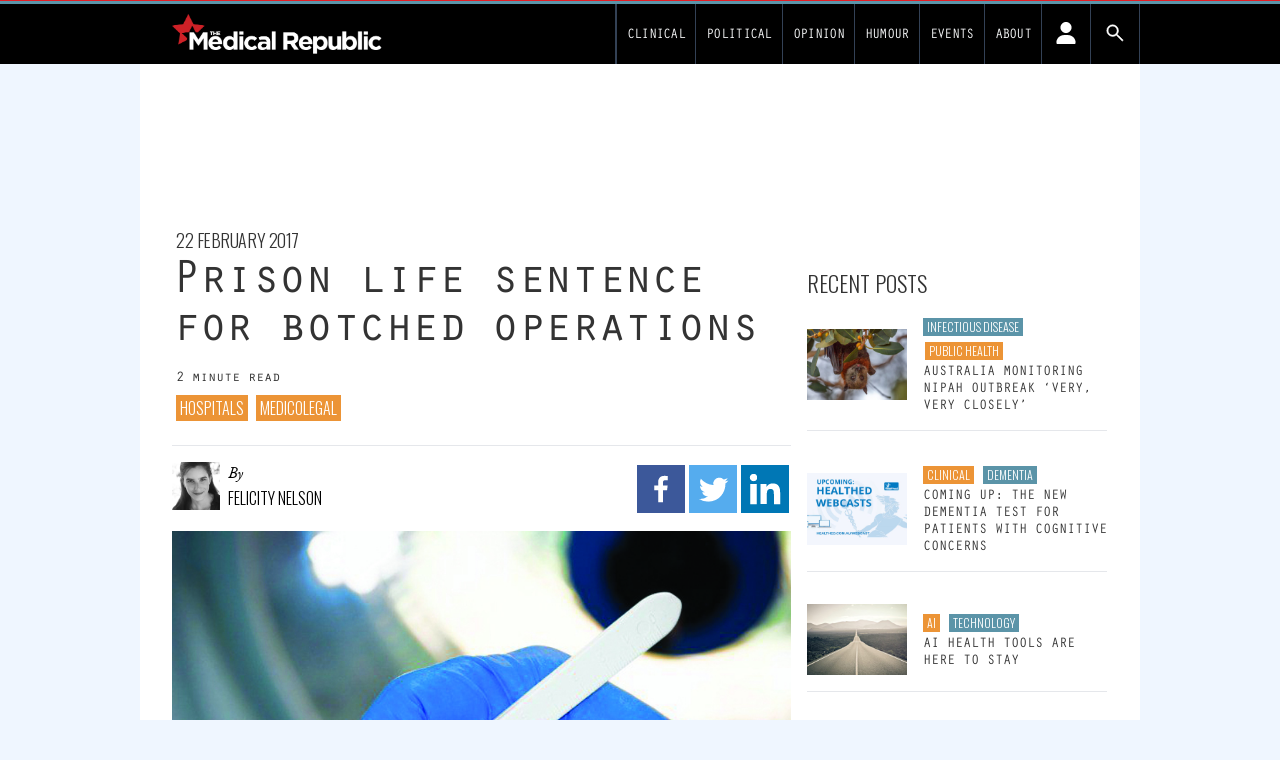

--- FILE ---
content_type: application/javascript
request_url: https://newsite.medicalrepublic.com.au//app/mu-plugins/tmr2-multisite-specific/public/js/tmr2-multisite-specific-public.js?ver=1.0.0
body_size: 932
content:


var timeout = false;
var delay = 250;
var widthThreshold = 985;
var useAlts = false;
var changed = false;
if(localised_options.enableCookieUnlock && localised_options.enableNlCookieUnlock){
		var cookieNames = [localised_options.ahpraCookie,localised_options.newsletterCookie]
	}
	else if(localised_options.enableCookieUnlock && !localised_options.enableNlCookieUnlock){
		var cookieNames = [localised_options.ahpraCookie]
	}
	else {
		// quote is forbidden char in cookies according to RFC. Will always fail to match.
		var cookieNames = ['""'];
}
// logic to determine what ad zones to use
function altZoneLogic(){
	if(window.innerWidth <= widthThreshold ){
		if(!useAlts){
			useAlts = true; 
			changed = true
		}	
	}
	else{
		if(useAlts){
			useAlts = false; 
			changed = true
		}
	}
	//if something changed, refresh
	changed ? window.broadstreet.refreshAll() : false; 
	changed = false; 
	return useAlts;
}
// debounce wrap the logic
function altZoneTrigger() {
	clearTimeout(timeout);
	timeout = setTimeout(altZoneLogic, delay);
}

function cookieCheckMulti(cookieNames){
	for (var i = cookieNames.length - 1; i >= 0; i--) {
		if(cookieMatch(cookieNames[i])) return true;
	}
	return false;
} 

const cookieMatch = (name) => (
  document.cookie.match('(^|; )'+name+'=([^;]*)')||0
)



var civiliantargets = {};

civiliantargets[localised_options.mrecDesktopCSS] = {
		"zone-id": localised_options.mrecID,
		"position": "afterend"
	}
civiliantargets[localised_options.mrecMobileCSS1] = {
		"alt-zone-id": localised_options.mrecID,
		"position": "afterend",
		"count": "1"
	}
civiliantargets[localised_options.mrecMobileCSS2] = {
		"alt-zone-id": localised_options.mrecID,
		"position": "afterend",
		"count": "1"
	}
civiliantargets[localised_options.mrecMobileCSS3] = {
		"alt-zone-id": localised_options.mrecID,
		"position": "afterend",
		"count": "1"
	}
civiliantargets[localised_options.leaderDesktopCSS] = {
		"zone-id": localised_options.leaderID,
		"position": "beforebegin",
		"count": "1"
	};
// civiliantargets[localised_options.leaderMobileCSS] = {
// 		"alt-zone-id": localised_options.leaderID,
// 		"position": "beforebegin"
// 	}

var ahpratargets = {}
	ahpratargets[localised_options.mrecDesktopCSS] = {
		"zone-id": localised_options.mrecAhpraID,
		"position": "afterend",
		"count": "1"
	}
	ahpratargets[localised_options.mrecMobileCSS1] = {
		"alt-zone-id": localised_options.mrecAhpraID,
		"position": "afterend",
		"count": "1"
	}
	ahpratargets[localised_options.mrecMobileCSS2] = {
		"alt-zone-id": localised_options.mrecAhpraID,
		"position": "afterend",
		"count": "1"
	}
	ahpratargets[localised_options.mrecMobileCSS3] = {
		"alt-zone-id": localised_options.mrecAhpraID,
		"position": "afterend",
		"count": "1"
	}
	ahpratargets[localised_options.leaderDesktopCSS] = {
		"zone-id": localised_options.leaderAhpraID,
		"position": "beforebegin",
		"count": "1"
	};
	// ahpratargets[localised_options.leaderMobileCSS] = {
	// 	"alt-zone-id": localised_options.leaderAhpraID,
	// 	"position": "beforebegin",
	// 	"count": "1"
	// };

(function( $ ) {
	'use strict';
	//get categories from yoast schemagraph
	var schema = document.querySelector('script[type="application/ld+json"]');
	if( schema !== null){
		var schemaGraph = JSON.parse(schema.innerText)["@graph"][0]["keywords"]; 
	}
// random number 1-6 to allow for negative targeting of either 2 or 3 campaigns against eachother with equal weighting. 2 and 3 being factors of 6.
var rand = Math.floor(Math.random()*6)+1;

	 window.broadstreet = window.broadstreet || { run: [] };
	 window.broadstreet.run.push(function() {
	 broadstreet.watch({
		 networkID: localised_options.networkID,
		 softKeywords: true,
		 uriKeywords: true,
		 keywords:  schemaGraph+',evens'+rand%2+',thirds'+rand%3,
		 // use same leader slot on mobile and desktop (set targeting in broadstreet)
		 altZoneWhitelist: [localised_options.leaderAhpraID, localised_options.leaderID],
		 autoAttachAndWatch : cookieCheckMulti(cookieNames) ? ahpratargets : civiliantargets , 
			useAltZone: function () { window.addEventListener('resize', function () { altZoneTrigger() }); return useAlts }
		});
	 });
	 // run the logic on load to check if user is mobile.
	 altZoneLogic();
})( jQuery );
